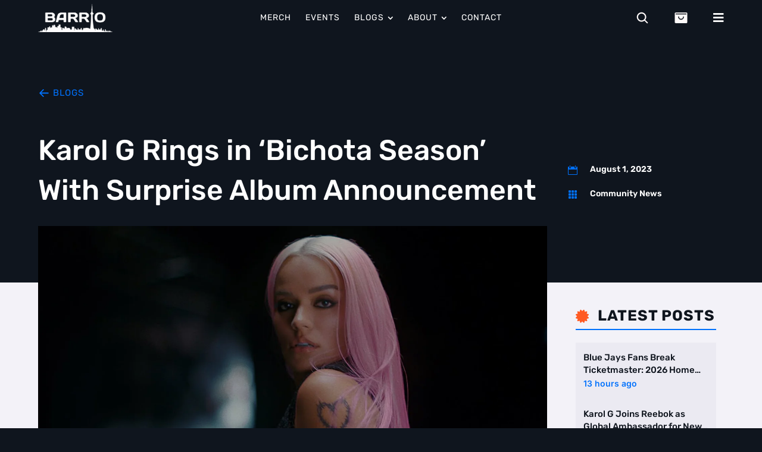

--- FILE ---
content_type: text/css
request_url: https://torontolatinos.com/wp-content/themes/toronto-latinos-by-edge-sites/style.css
body_size: 29
content:
/*---------------------------------------------------------------------------------

 Theme Name:   Toronto Latinos by edgesites.ca
 Theme URI:    https://torontolatinos.ca
 Description:  Divi child theme for torontolatinos.ca
 Author:       EDGE Websites - Jean Khouri
 Author URI:   https://edgesites.ca
 Template:     Divi
 Version:      1.0.2
 Date:         09/01/2024
 License:      
 License URI:  

------------------------------ ADDITIONAL CSS HERE ------------------------------*/

--- FILE ---
content_type: text/css
request_url: https://torontolatinos.com/wp-content/et-cache/94791/et-core-unified-tb-114457-tb-114484-tb-114576-deferred-94791.min.css?ver=1762650823
body_size: 2840
content:
.et_pb_section_1_tb_header{height:100vh;width:320px;background-color:var(--menu-bg)!important}.et_pb_section_1_tb_header.et_pb_section{padding-top:0px}.et_pb_row_1_tb_header,body #page-container .et-db #et-boc .et-l .et_pb_row_1_tb_header.et_pb_row,body.et_pb_pagebuilder_layout.single #page-container #et-boc .et-l .et_pb_row_1_tb_header.et_pb_row,body.et_pb_pagebuilder_layout.single.et_full_width_page #page-container #et-boc .et-l .et_pb_row_1_tb_header.et_pb_row{width:100%}.dvmm_mad_menu_1_tb_header .dvmm_button_one .dvmm_button_text{font-size:19px;color:rgba(250,243,227,0.4)!important;transition:color 300ms ease 0ms;margin-top:0px;margin-right:0px;margin-bottom:3px;margin-left:0px}.dvmm_mad_menu_1_tb_header .dvmm_button_one:hover .dvmm_button_text{color:#faf3e3!important}.dvmm_mad_menu_1_tb_header{background-color:RGBA(255,255,255,0);z-index:3;position:relative;width:50%!important;margin-left:auto!important;margin-right:0;margin-top:0px!important;margin-right:0px!important;margin-bottom:0px!important;margin-left:auto!important}.dvmm_mad_menu_1_tb_header:hover{background-image:initial;background-color:transparent}.dvmm_mad_menu_1_tb_header .dvmm_button_one{border-radius:50px 50px 50px 50px;overflow:hidden;border-width:0px;flex-flow:row;margin-top:0px;margin-right:0px;margin-bottom:0px;margin-left:0px;padding-top:6px;padding-right:8px;padding-bottom:4px;padding-left:14px;background-color:rgba(0,0,0,0)}.dvmm_mad_menu_1_tb_header .dvmm_logo__wrap,.dvmm_mad_menu_1_tb_header .dvmm_mobile__menu{align-items:center;justify-content:center}.dvmm_mad_menu_1_tb_header .dvmm_logo__wrap .dvmm_logo,.dvmm_mad_menu_1_tb_header .dvmm_menu__menu>nav>ul.dvmm_menu>li,.dvmm_mad_menu_1_tb_header .dvmm_mobile__menu .dvmm_mobile_menu_toggle,.dvmm_mad_menu_1_tb_header .dvmm_search_button__wrap .dvmm_search__button,.dvmm_mad_menu_1_tb_header .dvmm_cart_button__wrap .dvmm_cart__button,.dvmm_mad_menu_1_tb_header .dvmm_button_one__wrap .dvmm_button_one{flex:unset}.dvmm_mad_menu_1_tb_header .dvmm_menu_inner_container .dvmm_logo{margin-top:0px;margin-right:5px;margin-bottom:0px;margin-left:5px;padding-top:0px;padding-right:0px;padding-bottom:0px;padding-left:0px}.dvmm_mad_menu_1_tb_header .dvmm_menu__menu .dvmm_menu li ul{padding-top:20px;padding-bottom:20px}.dvmm_mad_menu_1_tb_header .dvmm_menu__menu .dvmm_menu li li{padding-left:20px;padding-right:20px}.dvmm_mad_menu_1_tb_header .dvmm_menu__menu .dvmm_menu{align-items:center}.dvmm_mad_menu_1_tb_header .dvmm_menu__menu>nav>ul.dvmm_menu{justify-content:center}.dvmm_mad_menu_1_tb_header .dvmm_menu__menu>nav>ul>li,.dvmm_mad_menu_1_tb_header .dvmm_mobile_menu_toggle .dvmm_toggle_text,.dvmm_mad_menu_1_tb_header .dvmm_mobile__menu .dvmm_menu li,.dvmmv_madmenu_vertical_0_tb_header .dvmmv_inner .dvmm_menu li.menu-item{margin-top:0px;margin-right:0px;margin-bottom:0px;margin-left:0px}.dvmm_mad_menu_1_tb_header .dvmm_menu__menu .dvmm_menu li a{padding-top:12px;padding-right:12px;padding-bottom:12px;padding-left:12px}.dvmm_mad_menu_1_tb_header .dvmm_menu__menu ul li:hover>ul{animation-duration:400ms}.dvmm_mad_menu_1_tb_header .dvmm_mobile_menu_toggle{flex-flow:row;margin-top:5px;margin-right:5px;margin-bottom:5px;margin-left:5px;padding-top:2px;padding-right:2px;padding-bottom:2px;padding-left:2px}.dvmm_mad_menu_1_tb_header .dvmm_mobile_menu_toggle_icon{font-size:32px}.dvmm_mad_menu_1_tb_header .dvmm_mobile_menu_wrapper{min-width:240px;padding-top:15px;padding-right:15px;padding-bottom:15px;padding-left:15px}.dvmm_mad_menu_1_tb_header .dvmm_mob_open--custom .open .dvmm_mobile_menu_wrapper,.dvmm_mad_menu_1_tb_header .dvmm_mob_close--custom .closed .dvmm_mobile_menu_wrapper{animation-name:default;animation-duration:700ms}.dvmm_mad_menu_1_tb_header .dvmm_mobile__menu .dvmm_submenu_toggle,.dvmm_mad_menu_1_tb_header .dvmm_mobile__menu .dvmm_go_back{font-size:16px}.dvmm_mad_menu_1_tb_header .dvmm_dd--downwards .dvmm_mobile_menu_wrapper{top:100%}.dvmm_mad_menu_1_tb_header .dvmm_dd--upwards .dvmm_mobile_menu_wrapper{bottom:100%}.dvmm_mad_menu_1_tb_header .dvmm_mobile__menu .dvmm_menu li ul{padding-top:0px;padding-right:0px;padding-bottom:0px;padding-left:10px;margin-top:0px;margin-right:0px;margin-bottom:0px;margin-left:0px}.dvmm_mad_menu_1_tb_header .dvmm_mobile__menu .dvmm_menu li a{padding-top:10px;padding-right:20px;padding-bottom:10px;padding-left:20px}.dvmm_mad_menu_1_tb_header .dvmm_search_button__wrap,.dvmm_mad_menu_1_tb_header .dvmm_cart_button__wrap,.dvmm_mad_menu_1_tb_header .dvmm_button_one__wrap{display:flex;align-items:center;justify-content:center}.dvmm_mad_menu_1_tb_header .dvmm_menu_inner_container .dvmm_search__button,.dvmm_mad_menu_1_tb_header .dvmm_menu_inner_container .dvmm_cart__button{margin-top:0px;margin-right:5px;margin-bottom:0px;margin-left:5px;padding-top:20px;padding-right:20px;padding-bottom:20px;padding-left:20px;background-color:rgba(0,0,0,0)}.dvmm_mad_menu_1_tb_header .dvmm_menu_inner_container .dvmm_icon.dvmm_search__button,.dvmm_mad_menu_1_tb_header .dvmm_menu_inner_container .dvmm_icon.dvmm_cart__button .dvmm_cart_icon{font-size:18px;color:#666666}.dvmm_mad_menu_1_tb_header .dvmm_menu_inner_container .dvmm_search__wrap{background-color:rgba(0,0,0,0)}.dvmm_mad_menu_1_tb_header .dvmm_menu_inner_container .dvmm_search__button-close{font-size:32px;color:#666666}.dvmm_mad_menu_1_tb_header .dvmm_menu_inner_container .dvmm_search__form-input{font-size:18px;background-color:rgba(255,255,255,0.3)}.dvmm_mad_menu_1_tb_header .dvmm_menu_inner_container .dvmm_search__form-input,.dvmm_mad_menu_1_tb_header .dvmm_menu_inner_container .dvmm_search__form-input::placeholder{color:#333333}.dvmm_mad_menu_1_tb_header .dvmm_cart__button{flex-flow:row}.dvmm_mad_menu_1_tb_header .dvmm_cart_icon,.dvmm_mad_menu_1_tb_header .dvmm_cart_contents,.dvmm_mad_menu_1_tb_header .dvmm_cart_items_count,.dvmm_mad_menu_1_tb_header .dvmm_cart_items_text,.dvmm_mad_menu_1_tb_header .dvmm_cart_total_amount,.dvmm_mad_menu_1_tb_header .dvmm_button_one__wrap .dvmm_button_icon{display:flex}.dvmm_mad_menu_1_tb_header .dvmm_cart_contents{flex-flow:row;margin-top:0px;margin-right:0px;margin-bottom:0px;margin-left:0px;padding-top:4px;padding-right:4px;padding-bottom:4px;padding-left:4px;background-color:rgba(0,0,0,0);border-radius:0px}.dvmm_mad_menu_1_tb_header .dvmm_menu_inner_container{padding-top:0px;padding-right:20px;padding-bottom:0px;padding-left:0px}.dvmm_mad_menu_1_tb_header.dvmm_transitions--on,.dvmm_mad_menu_1_tb_header.dvmm_placeholder,.dvmm_mad_menu_1_tb_header.dvmm_transitions--on .dvmm_cart_icon,.dvmm_mad_menu_1_tb_header.dvmm_transitions--on .dvmm_element.dvmm_button__wrap{transition:all 300ms ease 0ms!important}.dvmm_mad_menu_1_tb_header .dvmm_button_one__wrap .dvmm_button_icon.dvmm_icon_type--font_icon:after{content:"";font-family:FontAwesome!important;font-weight:900!important}.dvmm_mad_menu_1_tb_header .dvmm_button_one .dvmm_button_icon{font-size:24px;color:#0071fc}.et_pb_code_0_tb_header{margin-top:-27px!important;margin-left:35px!important;max-width:50%;z-index:1;position:relative}.dvmmv_madmenu_vertical_0_tb_header .dvmmv_inner li.menu-item a,.dvmmv_madmenu_vertical_0_tb_header .dvmmv_inner .dvmm_back_text{text-align:left;font-family:'Rubik',Helvetica,Arial,Lucida,sans-serif;font-weight:700;text-transform:uppercase;font-size:24px;transition:color 400ms ease-in-out 0ms}.dvmmv_madmenu_vertical_0_tb_header .dvmmv_inner li li.menu-item>a{font-size:20px;line-height:1.4em;border-left-width:1px}.dvmmv_madmenu_vertical_0_tb_header{background-color:RGBA(255,255,255,0);border-width:0px;overflow-x:auto;overflow-y:auto;margin-right:0px!important;margin-left:0px!important;max-width:100%}.dvmmv_madmenu_vertical_0_tb_header .dvmmv_inner li.menu-item>a,.dvmmv_madmenu_vertical_0_tb_header .dvmmv_inner .dvmm_submenu_header{border-width:0px 0px 1px 0px;border-bottom-color:rgba(150,183,206,0.1);color:#FFFFFF}.dvmmv_madmenu_vertical_0_tb_header .dvmmv_inner .dvmm_menu li ul{border-width:0px}.dvmmv_madmenu_vertical_0_tb_header .dvmmv_wrapper{min-height:58vh;max-height:65vh}.dvmmv_madmenu_vertical_0_tb_header .dvmmv_inner li li .dvmm_submenu_toggle,.dvmmv_madmenu_vertical_0_tb_header .dvmmv_inner .dvmm_back_home{display:none!important}.dvmmv_madmenu_vertical_0_tb_header .dvmmv_inner .dvmm_submenu_header{margin-bottom:10px!important;border-radius:5px}.dvmmv_madmenu_vertical_0_tb_header.dvmm_transitions--on,.dvmmv_madmenu_vertical_0_tb_header.dvmm_transitions--on .dvmmv_inner,.dvmmv_madmenu_vertical_0_tb_header.dvmm_transitions--on .dvmmv_inner .dvmm_menu li,.dvmmv_madmenu_vertical_0_tb_header.dvmm_transitions--on .dvmmv_inner .dvmm_menu li a{transition:all 400ms ease-in-out 0ms!important}.dvmmv_madmenu_vertical_0_tb_header .dvmmv_inner .dvmm_menu .dvmm_submenu_toggle{right:0;left:auto}.dvmmv_madmenu_vertical_0_tb_header .dvmmv_inner li.menu-item-has-children>a,.dvmmv_madmenu_vertical_0_tb_header .dvmmv_inner .menu-item-has-children .dvmm_submenu_header{background-color:RGBA(255,255,255,0);color:#ffffff}.dvmmv_madmenu_vertical_0_tb_header .dvmmv_inner .dvmm_submenu_toggle,.dvmmv_madmenu_vertical_0_tb_header .dvmmv_inner .dvmm_go_back{color:#ffffff;background-color:RGBA(255,255,255,0);font-size:20px}.dvmmv_madmenu_vertical_0_tb_header .dvmmv_inner .dvmm_menu .dvmm_submenu_toggle:after{font-family:FontAwesome!important;font-weight:900!important;content:"\f061"!important}.dvmmv_madmenu_vertical_0_tb_header .dvmmv_inner.dvmm_submenus--slide_right .dvmm_back_home:after,.dvmmv_madmenu_vertical_0_tb_header .dvmmv_inner.dvmm_submenus--slide_left .dvmm_back_home:after{font-family:FontAwesome!important;font-weight:900!important;content:"\f015"!important}.dvmmv_madmenu_vertical_0_tb_header .dvmmv_inner.dvmm_submenus--slide_right .dvmm_back:after,.dvmmv_madmenu_vertical_0_tb_header .dvmmv_inner.dvmm_submenus--slide_left .dvmm_back:after{font-family:FontAwesome!important;font-weight:900!important;content:"\f060"!important}.dvmmv_madmenu_vertical_0_tb_header .dvmmv_inner li.menu-item>a:hover,.dvmmv_madmenu_vertical_0_tb_header .dvmmv_inner .dvmm_submenu_header a:hover,.dvmmv_madmenu_vertical_0_tb_header .dvmmv_inner .dvmm_submenu_header a:hover .dvmm_back,.dvmmv_madmenu_vertical_0_tb_header .dvmmv_inner .dvmm_submenu_header .dvmm_back_home:hover{color:#0071fc!important}.dvmmv_madmenu_vertical_0_tb_header .dvmmv_inner .dvmm_menu li.current-menu-ancestor>a,.dvmmv_madmenu_vertical_0_tb_header .dvmmv_inner .dvmm_menu li.current-menu-parent>a,.dvmmv_madmenu_vertical_0_tb_header .dvmmv_inner .dvmm_menu li.current-menu-item>a{color:#0071fc}.dvmmv_madmenu_vertical_0_tb_header .dvmmv_inner .dvmm_menu li.menu-item>a{padding-top:5px;padding-right:20px;padding-bottom:5px;padding-left:20px}.dvmmv_madmenu_vertical_0_tb_header .dvmmv_inner .dvmm_menu li li.menu-item>a{padding-bottom:5px;padding-left:20px}.dvmmv_madmenu_vertical_0_tb_header .dvmmv_inner .dvmm_menu li li.menu-item{margin-top:4px;margin-bottom:4px;margin-left:0px}.et_pb_code_1_tb_header{max-width:50%}.et_pb_button_0_tb_header_wrapper .et_pb_button_0_tb_header,.et_pb_button_0_tb_header_wrapper .et_pb_button_0_tb_header:hover,.et_pb_button_1_tb_header_wrapper .et_pb_button_1_tb_header,.et_pb_button_1_tb_header_wrapper .et_pb_button_1_tb_header:hover,.et_pb_button_2_tb_header_wrapper .et_pb_button_2_tb_header,.et_pb_button_2_tb_header_wrapper .et_pb_button_2_tb_header:hover{padding-top:12px!important;padding-bottom:12px!important}.et_pb_button_0_tb_header_wrapper,.et_pb_button_1_tb_header_wrapper,.et_pb_button_2_tb_header_wrapper{margin-right:auto!important;margin-bottom:20px!important;margin-left:auto!important}body #page-container .et_pb_section .et_pb_button_0_tb_header{color:#FFFFFF!important;border-width:0px!important;border-radius:0px;letter-spacing:1px;font-size:14px;font-family:'Rubik',Helvetica,Arial,Lucida,sans-serif!important;text-transform:uppercase!important;background-color:#0071fc}body #page-container .et_pb_section .et_pb_button_0_tb_header:hover,body #page-container .et_pb_section .et_pb_button_1_tb_header:hover,body #page-container .et_pb_section .et_pb_button_2_tb_header:hover{color:#FFFFFF!important;border-color:#C3C3C3!important;background-image:initial;background-color:#0071fc}body #page-container .et_pb_section .et_pb_button_0_tb_header:hover:after{margin-left:.3em;left:auto;margin-left:.3em;opacity:1}body #page-container .et_pb_section .et_pb_button_0_tb_header:after{color:#FFFFFF;line-height:inherit;font-size:inherit!important;margin-left:-1em;left:auto;font-family:FontAwesome!important;font-weight:900!important}.et_pb_button_0_tb_header,.et_pb_button_1_tb_header,.et_pb_button_2_tb_header{transition:color 300ms ease 0ms,background-color 300ms ease 0ms,border 300ms ease 0ms;width:70%;margin:auto}.et_pb_button_0_tb_header,.et_pb_button_0_tb_header:after,.et_pb_button_1_tb_header,.et_pb_button_1_tb_header:after,.et_pb_button_2_tb_header,.et_pb_button_2_tb_header:after{transition:all 300ms ease 0ms}body #page-container .et_pb_section .et_pb_button_1_tb_header,body #page-container .et_pb_section .et_pb_button_2_tb_header{color:#FFFFFF!important;border-width:0px!important;border-radius:0px;letter-spacing:1px;font-size:14px;font-family:'Rubik',Helvetica,Arial,Lucida,sans-serif!important;text-transform:uppercase!important;padding-right:2em;padding-left:0.7em;background-color:#0071fc}body #page-container .et_pb_section .et_pb_button_1_tb_header:hover:after,body #page-container .et_pb_section .et_pb_button_2_tb_header:hover:after{margin-left:.3em;left:auto;margin-left:.3em}body #page-container .et_pb_section .et_pb_button_1_tb_header:after,body #page-container .et_pb_section .et_pb_button_2_tb_header:after{color:#FFFFFF;line-height:inherit;font-size:inherit!important;opacity:1;margin-left:.3em;left:auto;font-family:FontAwesome!important;font-weight:900!important}.et_pb_social_media_follow .et_pb_social_media_follow_network_0_tb_header .icon:before,.et_pb_social_media_follow .et_pb_social_media_follow_network_1_tb_header .icon:before,.et_pb_social_media_follow .et_pb_social_media_follow_network_2_tb_header .icon:before,.et_pb_social_media_follow .et_pb_social_media_follow_network_3_tb_header .icon:before,.et_pb_social_media_follow .et_pb_social_media_follow_network_4_tb_header .icon:before{font-size:20px;line-height:40px;height:40px;width:40px}.et_pb_social_media_follow .et_pb_social_media_follow_network_0_tb_header .icon,.et_pb_social_media_follow .et_pb_social_media_follow_network_1_tb_header .icon,.et_pb_social_media_follow .et_pb_social_media_follow_network_2_tb_header .icon,.et_pb_social_media_follow .et_pb_social_media_follow_network_3_tb_header .icon,.et_pb_social_media_follow .et_pb_social_media_follow_network_4_tb_header .icon{height:40px;width:40px}ul.et_pb_social_media_follow_0_tb_header{padding-top:0px!important;padding-right:0px!important;padding-bottom:0px!important;padding-left:0px!important;margin-top:0px!important;margin-right:auto!important;margin-bottom:0px!important;margin-left:auto!important}.et_pb_social_media_follow_network_0_tb_header a.icon,.et_pb_social_media_follow_network_1_tb_header a.icon,.et_pb_social_media_follow_network_2_tb_header a.icon,.et_pb_social_media_follow_network_3_tb_header a.icon,.et_pb_social_media_follow_network_4_tb_header a.icon{background-color:#0071fc!important;transition:background-color 300ms ease 0ms,background-image 300ms ease 0ms}.et_pb_social_media_follow_network_0_tb_header a.icon:hover,.et_pb_social_media_follow_network_1_tb_header a.icon:hover,.et_pb_social_media_follow_network_2_tb_header a.icon:hover,.et_pb_social_media_follow_network_3_tb_header a.icon:hover,.et_pb_social_media_follow_network_4_tb_header a.icon:hover{background-image:initial!important;background-color:#000000!important}.et_pb_social_media_follow_network_0_tb_header.et_pb_social_icon a.icon,.et_pb_social_media_follow_network_1_tb_header.et_pb_social_icon a.icon,.et_pb_social_media_follow_network_2_tb_header.et_pb_social_icon a.icon,.et_pb_social_media_follow_network_3_tb_header.et_pb_social_icon a.icon,.et_pb_social_media_follow_network_4_tb_header.et_pb_social_icon a.icon{border-radius:50% 50% 50% 50%}.et_pb_social_media_follow li.et_pb_social_media_follow_network_0_tb_header a,.et_pb_social_media_follow li.et_pb_social_media_follow_network_1_tb_header a,.et_pb_social_media_follow li.et_pb_social_media_follow_network_2_tb_header a,.et_pb_social_media_follow li.et_pb_social_media_follow_network_3_tb_header a,.et_pb_social_media_follow li.et_pb_social_media_follow_network_4_tb_header a{padding-top:2px;padding-right:2px;padding-bottom:2px;padding-left:2px;width:auto;height:auto}.et_pb_row_1_tb_header.et_pb_row{padding-top:30px!important;padding-bottom:100px!important;margin-bottom:0px!important;margin-left:auto!important;margin-right:auto!important;padding-top:30px;padding-bottom:100px}.dvmm_mad_menu_1_tb_header .dvmm_menu_inner_container .dvmm_content{margin-left:auto!important;margin-right:0px!important;justify-content:flex-end}.dvmmv_madmenu_vertical_0_tb_header.et_pb_module,.et_pb_code_1_tb_header.et_pb_module{margin-left:auto!important;margin-right:auto!important}@media only screen and (min-width:981px){.dvmmv_madmenu_vertical_0_tb_header{width:100%}}@media only screen and (max-width:980px){.dvmm_mad_menu_1_tb_header .dvmm_menu_inner_container{padding-bottom:0px}.dvmmv_madmenu_vertical_0_tb_header .dvmmv_inner li.menu-item a,.dvmmv_madmenu_vertical_0_tb_header .dvmmv_inner .dvmm_back_text{font-size:22px}.dvmmv_madmenu_vertical_0_tb_header .dvmmv_inner li.menu-item>a,.dvmmv_madmenu_vertical_0_tb_header .dvmmv_inner .dvmm_submenu_header{border-bottom-width:1px;border-bottom-color:rgba(150,183,206,0.1)}.dvmmv_madmenu_vertical_0_tb_header .dvmmv_inner li li.menu-item>a{border-left-width:1px}.dvmmv_madmenu_vertical_0_tb_header{width:340px}body #page-container .et_pb_section .et_pb_button_0_tb_header:after{line-height:inherit;font-size:inherit!important;margin-left:-1em;left:auto;display:inline-block;opacity:0;content:attr(data-icon);font-family:FontAwesome!important;font-weight:900!important}body #page-container .et_pb_section .et_pb_button_0_tb_header:before,body #page-container .et_pb_section .et_pb_button_1_tb_header:before,body #page-container .et_pb_section .et_pb_button_2_tb_header:before{display:none}body #page-container .et_pb_section .et_pb_button_0_tb_header:hover:after{margin-left:.3em;left:auto;margin-left:.3em;opacity:1}body #page-container .et_pb_section .et_pb_button_1_tb_header:after,body #page-container .et_pb_section .et_pb_button_2_tb_header:after{line-height:inherit;font-size:inherit!important;margin-left:.3em;left:auto;display:inline-block;opacity:1;content:attr(data-icon);font-family:FontAwesome!important;font-weight:900!important}body #page-container .et_pb_section .et_pb_button_1_tb_header:hover:after,body #page-container .et_pb_section .et_pb_button_2_tb_header:hover:after{margin-left:.3em;left:auto;margin-left:.3em}}@media only screen and (max-width:767px){.dvmm_mad_menu_1_tb_header .dvmm_menu_inner_container{padding-top:0px;padding-left:35px}.dvmmv_madmenu_vertical_0_tb_header .dvmmv_inner li.menu-item a,.dvmmv_madmenu_vertical_0_tb_header .dvmmv_inner .dvmm_back_text{font-size:22px}.dvmmv_madmenu_vertical_0_tb_header .dvmmv_inner li.menu-item>a,.dvmmv_madmenu_vertical_0_tb_header .dvmmv_inner .dvmm_submenu_header{border-bottom-width:1px;border-bottom-color:rgba(150,183,206,0.1)}.dvmmv_madmenu_vertical_0_tb_header .dvmmv_inner li li.menu-item>a{border-left-width:1px}.dvmmv_madmenu_vertical_0_tb_header{width:320px}body #page-container .et_pb_section .et_pb_button_0_tb_header:after{line-height:inherit;font-size:inherit!important;margin-left:-1em;left:auto;display:inline-block;opacity:0;content:attr(data-icon);font-family:FontAwesome!important;font-weight:900!important}body #page-container .et_pb_section .et_pb_button_0_tb_header:before,body #page-container .et_pb_section .et_pb_button_1_tb_header:before,body #page-container .et_pb_section .et_pb_button_2_tb_header:before{display:none}body #page-container .et_pb_section .et_pb_button_0_tb_header:hover:after{margin-left:.3em;left:auto;margin-left:.3em;opacity:1}body #page-container .et_pb_section .et_pb_button_1_tb_header:after,body #page-container .et_pb_section .et_pb_button_2_tb_header:after{line-height:inherit;font-size:inherit!important;margin-left:.3em;left:auto;display:inline-block;opacity:1;content:attr(data-icon);font-family:FontAwesome!important;font-weight:900!important}body #page-container .et_pb_section .et_pb_button_1_tb_header:hover:after,body #page-container .et_pb_section .et_pb_button_2_tb_header:hover:after{margin-left:.3em;left:auto;margin-left:.3em}}.et_pb_section_3_tb_body{transition:border-radius 300ms ease 0ms;background-color:var(--bg)}.et_pb_row_3_tb_body.et_pb_row{padding-top:0px!important;padding-right:0%!important;padding-bottom:0px!important;padding-left:0%!important;margin-top:0px!important;margin-bottom:0px!important;padding-top:0px;padding-right:0%;padding-bottom:0px;padding-left:0%}.et_pb_row_3_tb_body,body #page-container .et-db #et-boc .et-l .et_pb_row_3_tb_body.et_pb_row,body.et_pb_pagebuilder_layout.single #page-container #et-boc .et-l .et_pb_row_3_tb_body.et_pb_row,body.et_pb_pagebuilder_layout.single.et_full_width_page #page-container #et-boc .et-l .et_pb_row_3_tb_body.et_pb_row{max-width:1500px}.et_pb_column_6_tb_body{margin-bottom:0px}.et_pb_blurb_5_tb_body.et_pb_blurb .et_pb_module_header,.et_pb_blurb_5_tb_body.et_pb_blurb .et_pb_module_header a{font-weight:700;text-transform:uppercase;font-size:28px;text-align:left}.et_pb_blurb_5_tb_body.et_pb_blurb{padding-top:10px!important;padding-right:5%!important;padding-left:5%!important;margin-bottom:0px!important}.et_pb_blurb_5_tb_body .et_pb_main_blurb_image .et_pb_only_image_mode_wrap,.et_pb_blurb_5_tb_body .et_pb_main_blurb_image .et-pb-icon{padding-right:0px!important;padding-left:0px!important;margin-top:3px!important;margin-right:0px!important;margin-left:0px!important}.et_pb_blurb_5_tb_body.et_pb_blurb .et_pb_module_header,.et_pb_blog_1_tb_body .entry-title,.et_pb_blog_1_tb_body .post-meta{color:var(--light-section-title)}.et_pb_blurb_5_tb_body.et_pb_blurb .et_pb_blurb_content{max-width:1280px!important;width:100%!important}.et_pb_blurb_5_tb_body .et-pb-icon{font-size:24px;color:#ff5a23;font-family:FontAwesome!important;font-weight:900!important}.et_pb_blurb_5_tb_body .et_pb_blurb_content{max-width:90%}.et_pb_row_4_tb_body.et_pb_row{padding-top:0px!important;padding-bottom:0px!important;padding-top:0px;padding-bottom:0px}.et_pb_row_4_tb_body,body #page-container .et-db #et-boc .et-l .et_pb_row_4_tb_body.et_pb_row,body.et_pb_pagebuilder_layout.single #page-container #et-boc .et-l .et_pb_row_4_tb_body.et_pb_row,body.et_pb_pagebuilder_layout.single.et_full_width_page #page-container #et-boc .et-l .et_pb_row_4_tb_body.et_pb_row{width:90%;max-width:1280px}.et_pb_divider_2_tb_body{margin-bottom:0px!important;z-index:1;position:relative}.et_pb_divider_2_tb_body:before{border-top-color:#0071fc;border-top-width:2px}.et_pb_blog_1_tb_body .et_pb_post .entry-title a,.et_pb_blog_1_tb_body .not-found-title{font-family:'Rubik',Helvetica,Arial,Lucida,sans-serif!important;transition:color 300ms ease 0ms}.et_pb_blog_1_tb_body .et_pb_post:hover .entry-title a,.et_pb_blog_1_tb_body:hover .not-found-title{color:#0071fc!important}.et_pb_blog_1_tb_body .et_pb_post .entry-title,.et_pb_blog_1_tb_body .not-found-title{font-size:20px!important;line-height:1.4em!important}.et_pb_blog_1_tb_body .et_pb_post .post-content,.et_pb_blog_1_tb_body.et_pb_bg_layout_light .et_pb_post .post-content p,.et_pb_blog_1_tb_body.et_pb_bg_layout_dark .et_pb_post .post-content p{font-family:'Source Sans Pro',Helvetica,Arial,Lucida,sans-serif;font-size:15px}.et_pb_blog_1_tb_body .et_pb_post .post-meta,.et_pb_blog_1_tb_body .et_pb_post .post-meta a,#left-area .et_pb_blog_1_tb_body .et_pb_post .post-meta,#left-area .et_pb_blog_1_tb_body .et_pb_post .post-meta a{font-family:'Rubik',Helvetica,Arial,Lucida,sans-serif;text-transform:uppercase;font-size:12px;line-height:1.9em}.et_pb_blog_1_tb_body{background-color:RGBA(255,255,255,0);margin-right:1px!important;margin-left:1px!important}.et_pb_blog_1_tb_body .et_pb_blog_grid .et_pb_post{border-width:0px}.et_pb_blog_1_tb_body .entry-featured-image-url img{object-fit:cover!important;aspect-ratio:10/6!important}@media only screen and (min-width:981px){.et_pb_row_3_tb_body,body #page-container .et-db #et-boc .et-l .et_pb_row_3_tb_body.et_pb_row,body.et_pb_pagebuilder_layout.single #page-container #et-boc .et-l .et_pb_row_3_tb_body.et_pb_row,body.et_pb_pagebuilder_layout.single.et_full_width_page #page-container #et-boc .et-l .et_pb_row_3_tb_body.et_pb_row{width:96%}.et_pb_divider_2_tb_body{width:100%}}@media only screen and (max-width:980px){.et_pb_row_3_tb_body.et_pb_row{padding-right:0%!important;padding-left:0%!important;padding-right:0%!important;padding-left:0%!important}.et_pb_row_3_tb_body,body #page-container .et-db #et-boc .et-l .et_pb_row_3_tb_body.et_pb_row,body.et_pb_pagebuilder_layout.single #page-container #et-boc .et-l .et_pb_row_3_tb_body.et_pb_row,body.et_pb_pagebuilder_layout.single.et_full_width_page #page-container #et-boc .et-l .et_pb_row_3_tb_body.et_pb_row{width:90%}.et_pb_blurb_5_tb_body.et_pb_blurb .et_pb_module_header,.et_pb_blurb_5_tb_body.et_pb_blurb .et_pb_module_header a{font-size:28px}.et_pb_blurb_5_tb_body.et_pb_blurb{padding-top:10px!important;padding-right:0%!important;padding-left:0%!important}.et_pb_divider_2_tb_body{padding-right:0%;padding-left:0%;width:100%}.et_pb_divider_2_tb_body:before{width:auto;top:0px;right:0%;left:0%}}@media only screen and (max-width:767px){.et_pb_row_3_tb_body.et_pb_row{padding-right:5%!important;padding-left:5%!important;padding-right:5%!important;padding-left:5%!important}.et_pb_row_3_tb_body,body #page-container .et-db #et-boc .et-l .et_pb_row_3_tb_body.et_pb_row,body.et_pb_pagebuilder_layout.single #page-container #et-boc .et-l .et_pb_row_3_tb_body.et_pb_row,body.et_pb_pagebuilder_layout.single.et_full_width_page #page-container #et-boc .et-l .et_pb_row_3_tb_body.et_pb_row{width:100%}.et_pb_blurb_5_tb_body.et_pb_blurb .et_pb_module_header,.et_pb_blurb_5_tb_body.et_pb_blurb .et_pb_module_header a{font-size:22px}.et_pb_blurb_5_tb_body.et_pb_blurb{padding-top:10px!important;padding-right:0%!important;padding-left:0%!important}.et_pb_blurb_5_tb_body .et_pb_main_blurb_image .et_pb_only_image_mode_wrap,.et_pb_blurb_5_tb_body .et_pb_main_blurb_image .et-pb-icon{margin-top:0px!important;margin-right:0px!important;margin-left:0px!important}.et_pb_divider_2_tb_body{padding-bottom:0px}.et_pb_divider_2_tb_body:before{width:auto;top:0px;right:0px;left:0px}}